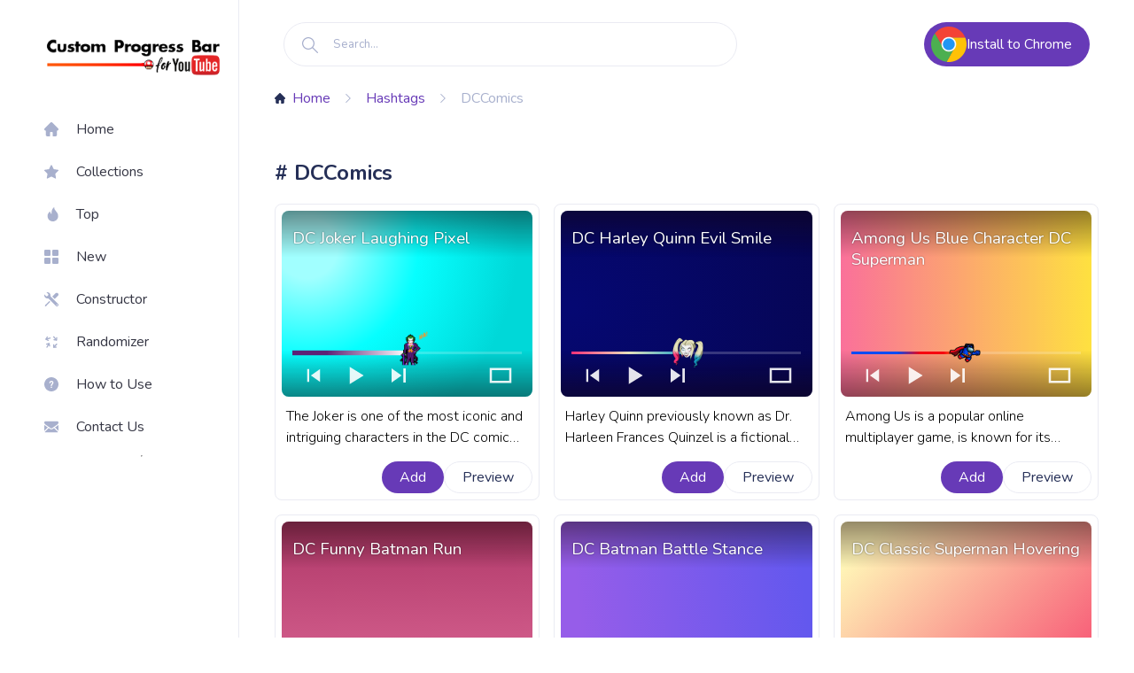

--- FILE ---
content_type: text/html; charset=utf-8
request_url: https://custom-progress-bar.com/hashtag/dccomics
body_size: 11069
content:
<!DOCTYPE html><html lang="en"><head><meta charset="UTF-8"><meta name="viewport" content="width=device-width, initial-scale=1"><link rel="icon" href="/icon.ico"><title>DCComics - Custom Progress Bars for Youtube</title><meta name="description" content="DCComics - Custom Progress Bars for Youtube"><meta name="keywords" content=""><script type="application/ld+json">{ "@context": "https://schema.org/", "@type": "BreadcrumbList", "itemListElement": [{"@type":"ListItem","position":1,"name":"Home","item":"https://custom-progress-bar.com/en"},{"@type":"ListItem","position":2,"name":"Hashtags","item":"https://custom-progress-bar.com/en/hashtags"},{"@type":"ListItem","position":3,"name":"DCComics","item":"https://custom-progress-bar.com/en/hashtag/DCComics"}] }</script><link rel="stylesheet" href="/static/css/styles.min.css?t1768510816703"><link rel="stylesheet" href="/static/css/search.min.css?t1768510816703"><meta name="userreport:mediaId" value="56ad5891-001c-44cd-a7bb-7a0c332031f5"><meta name="google-site-verification" content="fXsX9DGzGm36Y43nD48Z3-0K1XPucpDYt_hene-QM9c"><meta name="viewport" content="width=device-width, initial-scale=1"><script async="" src="https://pagead2.googlesyndication.com/pagead/js/adsbygoogle.js?client=" crossorigin="anonymous"></script><script async="" src="https://www.googletagmanager.com/gtag/js?id=G-W0NXZXQE1V"></script><script>window.dataLayer = window.dataLayer || [];
function gtag() {
    dataLayer.push(arguments);
}
gtag('js', new Date());
gtag('config', 'G-W0NXZXQE1V');</script><link rel="stylesheet" href="/static/css/layout.min.css?t1768510816703"></head><body><div class="sidebar"><div class="gap"></div><div class="wrap"><div class="header-gap"></div><header><div class="header-wrap"><div class="burger-btn btn"><svg version="1.1" x="0px" y="0px" viewBox="0 0 512 512" xml:space="preserve" svg-inline="" role="presentation"><path d="M492,236H20c-11.046,0-20,8.954-20,20c0,11.046,8.954,20,20,20h472c11.046,0,20-8.954,20-20S503.046,236,492,236z"></path><path d="M492,76H20C8.954,76,0,84.954,0,96s8.954,20,20,20h472c11.046,0,20-8.954,20-20S503.046,76,492,76z"></path><path d="M492,396H20c-11.046,0-20,8.954-20,20c0,11.046,8.954,20,20,20h472c11.046,0,20-8.954,20-20C512,404.954,503.046,396,492,396z"></path></svg><svg class="close-menu" version="1.1" x="0px" y="0px" viewBox="0 0 512.001 512.001" xml:space="preserve" svg-inline="" role="presentation" focusable="false" tabindex="-1" style="display: none;"><path d="M294.111,256.001L504.109,46.003c10.523-10.524,10.523-27.586,0-38.109c-10.524-10.524-27.587-10.524-38.11,0L256,217.892L46.002,7.894c-10.524-10.524-27.586-10.524-38.109,0s-10.524,27.586,0,38.109l209.998,209.998L7.893,465.999c-10.524,10.524-10.524,27.586,0,38.109c10.524,10.524,27.586,10.523,38.109,0L256,294.11l209.997,209.998c10.524,10.524,27.587,10.523,38.11,0c10.523-10.524,10.523-27.586,0-38.109L294.111,256.001z"></path></svg></div><a class="logo link-active" href="/en" aria-current="page"><img src="/logo.png" style="width: 200px"></a><div class="search"><div class="search-btn btn"><svg version="1.1" viewBox="0 0 129 129" enable-background="new 0 0 129 129" svg-inline="" role="presentation"><path d="M51.6,96.7c11,0,21-3.9,28.8-10.5l35,35c0.8,0.8,1.8,1.2,2.9,1.2s2.1-0.4,2.9-1.2c1.6-1.6,1.6-4.2,0-5.8l-35-35   c6.5-7.8,10.5-17.9,10.5-28.8c0-24.9-20.2-45.1-45.1-45.1C26.8,6.5,6.5,26.8,6.5,51.6C6.5,76.5,26.8,96.7,51.6,96.7z M51.6,14.7   c20.4,0,36.9,16.6,36.9,36.9C88.5,72,72,88.5,51.6,88.5c-20.4,0-36.9-16.6-36.9-36.9C14.7,31.3,31.3,14.7,51.6,14.7z"></path></svg></div><form method="get" action="/en/search"><input minlength="2" type="text" placeholder="Search..."></form></div></div></header><ul class="menu stop-transitions"><li><a class="link" href="/en" id="link_home"><div class="icon"><svg height="512pt" viewBox="0 0 512 512" width="512pt"><path d="m498.195312 222.695312c-.011718-.011718-.023437-.023437-.035156-.035156l-208.855468-208.847656c-8.902344-8.90625-20.738282-13.8125-33.328126-13.8125-12.589843 0-24.425781 4.902344-33.332031 13.808594l-208.746093 208.742187c-.070313.070313-.140626.144531-.210938.214844-18.28125 18.386719-18.25 48.21875.089844 66.558594 8.378906 8.382812 19.445312 13.238281 31.277344 13.746093.480468.046876.964843.070313 1.453124.070313h8.324219v153.699219c0 30.414062 24.746094 55.160156 55.167969 55.160156h81.710938c8.28125 0 15-6.714844 15-15v-120.5c0-13.878906 11.289062-25.167969 25.167968-25.167969h48.195313c13.878906 0 25.167969 11.289063 25.167969 25.167969v120.5c0 8.285156 6.714843 15 15 15h81.710937c30.421875 0 55.167969-24.746094 55.167969-55.160156v-153.699219h7.71875c12.585937 0 24.421875-4.902344 33.332031-13.808594 18.359375-18.371093 18.367187-48.253906.023437-66.636719zm0 0"></path></svg></div><span>Home</span></a></li><li><a class="link" href="/en/collections" id="link_collections"><div class="icon"><svg version="1.1" x="0px" y="0px" width="512px" height="512px" viewBox="0 0 46.354 46.354" xml:space="preserve"><path d="M21.57,2.049c0.303-0.612,0.927-1,1.609-1c0.682,0,1.307,0.388,1.609,1l5.771,11.695c0.261,0.529,0.767,0.896,1.352,0.981   L44.817,16.6c0.677,0.098,1.237,0.572,1.448,1.221c0.211,0.649,0.035,1.363-0.454,1.839l-9.338,9.104   c-0.423,0.412-0.616,1.006-0.517,1.588l2.204,12.855c0.114,0.674-0.161,1.354-0.715,1.756c-0.553,0.4-1.284,0.453-1.89,0.137   l-11.544-6.07c-0.522-0.275-1.147-0.275-1.67,0l-11.544,6.069c-0.604,0.317-1.337,0.265-1.89-0.136   c-0.553-0.401-0.829-1.082-0.714-1.756l2.204-12.855c0.1-0.582-0.094-1.176-0.517-1.588L0.542,19.66   c-0.489-0.477-0.665-1.19-0.454-1.839c0.211-0.649,0.772-1.123,1.449-1.221l12.908-1.875c0.584-0.085,1.09-0.452,1.351-0.982   L21.57,2.049z" /></svg></div><span>Collections</span></a></li><li><a class="link" href="/en/tops" id="link_top"><div class="icon"><svg width="512" height="512" viewBox="0 0 512 512" fill="none"><g clip-path="url(#clip0)"><path d="M356.5 1.00003C247.387 63.8686 260.5 241 260.5 241C260.5 241 212.5 225 212.5 153C155.233 186.207 116.5 250.033 116.5 321C116.5 427.039 202.461 513 308.5 513C414.539 513 500.5 427.039 500.5 321C500.499 165 356.5 133 356.5 1.00003ZM290.529 290C251.947 299.619 318.122 343.055 308.5 304.471C298.881 265.889 350.5 404.88 350.5 347.5C443.649 324.276 316 304.471 316 304.471C316 304.471 406.964 260.969 290.529 290Z" fill="black"/></g><defs><clippath id="clip0"><rect width="512" height="512" fill="white"/></clippath></defs></svg></div><span>Top</span></a></li><li><a class="link" href="/en/latest" id="link_new"><div class="icon"><svg version="1.1" x="0px" y="0px" viewBox="0 0 297.001 297.001" xml:space="preserve"><path d="M107.883,0h-85.27C10.144,0,0.001,10.143,0.001,22.612v85.27c0,12.469,10.143,22.612,22.612,22.612h85.27c12.469,0,22.612-10.143,22.612-22.612v-85.27C130.493,10.143,120.352,0,107.883,0z" /><path d="M274.388,0h-85.27c-12.469,0-22.612,10.143-22.612,22.612v85.27c0,12.469,10.143,22.612,22.612,22.612h85.27c12.469,0,22.612-10.143,22.612-22.612v-85.27C297,10.143,286.857,0,274.388,0z" /><path d="M107.883,166.507h-85.27c-12.469,0-22.612,10.142-22.612,22.611v85.27C0.001,286.857,10.144,297,22.613,297h85.27c12.469,0,22.612-10.143,22.612-22.612v-85.27C130.493,176.649,120.352,166.507,107.883,166.507z"/><path d="M274.388,166.507h-85.27c-12.469,0-22.612,10.143-22.612,22.612v85.27c0,12.469,10.143,22.612,22.612,22.612h85.27C286.857,297,297,286.857,297,274.388v-85.27C297,176.649,286.857,166.507,274.388,166.507z"/></svg></div><span>New</span></a></li><li><a class="link" href="/en/constructor" id="link-constructor"><div class="icon"><svg xmlns="http://www.w3.org/2000/svg" width="24" height="24" viewBox="0 0 24 24"><path d="M23.269 19.743l-11.945-11.945c-.557-.557-.842-1.33-.783-2.115.115-1.485-.395-3.009-1.529-4.146-1.03-1.028-2.376-1.537-3.723-1.537-.507 0-1.015.072-1.505.216l3.17 3.17c.344 1.589-1.959 3.918-3.567 3.567l-3.169-3.17c-.145.492-.218 1-.218 1.509 0 1.347.51 2.691 1.538 3.721 1.135 1.136 2.66 1.645 4.146 1.53.783-.06 1.557.226 2.113.783l11.946 11.944c.468.468 1.102.73 1.763.73 1.368 0 2.494-1.108 2.494-2.494 0-.638-.244-1.276-.731-1.763zm-1.769 2.757c-.553 0-1-.448-1-1s.447-1 1-1c.553 0 1 .448 1 1s-.447 1-1 1zm-7.935-15.289l5.327-5.318c.584-.585 1.348-.878 2.113-.878.764 0 1.529.292 2.113.878.589.587.882 1.357.882 2.125 0 .764-.291 1.528-.873 2.11l-5.326 5.318-4.236-4.235zm-3.53 9.18l-5.227 5.185c-.227.23-.423.488-.574.774l-.301.58-2.1 1.07-.833-.834 1.025-2.146.58-.302c.286-.15.561-.329.79-.558l5.227-5.185 1.413 1.416z"/></svg></div><span>Constructor</span></a></li><li><a class="link" href="/en/randomizer" id="link-randomizer"><div class="icon"><svg xmlns="http://www.w3.org/2000/svg" width="24" height="24" viewBox="0 0 24 24" stroke-width="2" stroke="currentColor" fill="none" stroke-linecap="round" stroke-linejoin="round"><path stroke="none" d="M0 0h24v24H0z" fill="none"/><path d="M20 21.004h-4v-4"/><path d="M16 21.004l5 -5"/><path d="M6.5 9.504l-3.5 -2l2 -3.504"/><path d="M3 7.504l6.83 -1.87"/><path d="M4 16.004l4 -1l1 4"/><path d="M8 15.004l-3.5 6"/><path d="M21 5.004l-.5 4l-4 -.5"/><path d="M20.5 9.004l-4.5 -5.5"/></svg></div><span>Randomizer</span></a></li><li><a class="link" href="/en/faq" id="link-how-to-use"><div class="icon"><svg xmlns="http://www.w3.org/2000/svg" width="24" height="24" viewBox="0 0 24 24"><path d="M12 0c-6.627 0-12 5.373-12 12s5.373 12 12 12 12-5.373 12-12-5.373-12-12-12zm0 18.25c-.69 0-1.25-.56-1.25-1.25s.56-1.25 1.25-1.25c.691 0 1.25.56 1.25 1.25s-.559 1.25-1.25 1.25zm1.961-5.928c-.904.975-.947 1.514-.935 2.178h-2.005c-.007-1.475.02-2.125 1.431-3.468.573-.544 1.025-.975.962-1.821-.058-.805-.73-1.226-1.365-1.226-.709 0-1.538.527-1.538 2.013h-2.01c0-2.4 1.409-3.95 3.59-3.95 1.036 0 1.942.339 2.55.955.57.578.865 1.372.854 2.298-.016 1.383-.857 2.291-1.534 3.021z"/></svg></div><span>How to Use</span></a></li><li><a class="link" href="/en/contact" id="undefined"><div class="icon"><svg version="1.1" x="0px" y="0px" width="550.795px" height="550.795px" viewBox="0 0 550.795 550.795" xml:space="preserve"><path d="M501.613,491.782c12.381,0,23.109-4.088,32.229-12.16L377.793,323.567c-3.744,2.681-7.373,5.288-10.801,7.767c-11.678,8.604-21.156,15.318-28.434,20.129c-7.277,4.822-16.959,9.737-29.045,14.755c-12.094,5.024-23.361,7.528-33.813,7.528h-0.306h-0.306c-10.453,0-21.72-2.503-33.813-7.528c-12.093-5.018-21.775-9.933-29.045-14.755c-7.277-4.811-16.75-11.524-28.434-20.129c-3.256-2.387-6.867-5.006-10.771-7.809L16.946,479.622c9.119,8.072,19.854,12.16,32.234,12.16H501.613z"></path><path d="M31.047,225.299C19.37,217.514,9.015,208.598,0,198.555V435.98l137.541-137.541C110.025,279.229,74.572,254.877,31.047,225.299z"></path><path d="M520.059,225.299c-41.865,28.336-77.447,52.73-106.75,73.195l137.486,137.492V198.555C541.98,208.396,531.736,217.306,520.059,225.299z"></path><path d="M501.613,59.013H49.181c-15.784,0-27.919,5.33-36.42,15.979C4.253,85.646,0.006,98.97,0.006,114.949c0,12.907,5.636,26.892,16.903,41.959c11.267,15.061,23.256,26.891,35.961,35.496c6.965,4.921,27.969,19.523,63.012,43.801c18.917,13.109,35.368,24.535,49.505,34.395c12.05,8.396,22.442,15.667,31.022,21.701c0.985,0.691,2.534,1.799,4.59,3.269c2.215,1.591,5.018,3.61,8.476,6.107c6.659,4.816,12.191,8.709,16.597,11.683c4.4,2.975,9.731,6.298,15.985,9.988c6.249,3.685,12.143,6.456,17.675,8.299c5.533,1.842,10.655,2.766,15.367,2.766h0.306h0.306c4.711,0,9.834-0.924,15.368-2.766c5.531-1.843,11.42-4.608,17.674-8.299c6.248-3.69,11.572-7.02,15.986-9.988c4.406-2.974,9.938-6.866,16.598-11.683c3.451-2.497,6.254-4.517,8.469-6.102c2.057-1.476,3.605-2.577,4.596-3.274c6.684-4.651,17.1-11.892,31.104-21.616c25.482-17.705,63.01-43.764,112.742-78.281c14.957-10.447,27.453-23.054,37.496-37.803c10.025-14.749,15.051-30.22,15.051-46.408c0-13.525-4.873-25.098-14.598-34.737C526.461,63.829,514.932,59.013,501.613,59.013z" /></svg></div><span>Contact Us</span></a></li><li></li><hr><li></li></ul><footer></footer></div></div><div class="wrapper"><div class="page"><div class="header"><form method="get" action="/en/search"><label class="search-wrap"><div class="close-btn"><svg version="1.1" x="0px" y="0px" viewBox="0 0 512.001 512.001" xml:space="preserve" svg-inline="" role="presentation" focusable="false" tabindex="-1"><path d="M294.111,256.001L504.109,46.003c10.523-10.524,10.523-27.586,0-38.109c-10.524-10.524-27.587-10.524-38.11,0L256,217.892L46.002,7.894c-10.524-10.524-27.586-10.524-38.109,0s-10.524,27.586,0,38.109l209.998,209.998L7.893,465.999c-10.524,10.524-10.524,27.586,0,38.109c10.524,10.524,27.586,10.523,38.109,0L256,294.11l209.997,209.998c10.524,10.524,27.587,10.523,38.11,0c10.523-10.524,10.523-27.586,0-38.109L294.111,256.001z"></path></svg></div><div class="open-btn"><svg version="1.1" viewBox="0 0 129 129" enable-background="new 0 0 129 129" svg-inline="" role="presentation" focusable="false" tabindex="-1"><path d="M51.6,96.7c11,0,21-3.9,28.8-10.5l35,35c0.8,0.8,1.8,1.2,2.9,1.2s2.1-0.4,2.9-1.2c1.6-1.6,1.6-4.2,0-5.8l-35-35   c6.5-7.8,10.5-17.9,10.5-28.8c0-24.9-20.2-45.1-45.1-45.1C26.8,6.5,6.5,26.8,6.5,51.6C6.5,76.5,26.8,96.7,51.6,96.7z M51.6,14.7   c20.4,0,36.9,16.6,36.9,36.9C88.5,72,72,88.5,51.6,88.5c-20.4,0-36.9-16.6-36.9-36.9C14.7,31.3,31.3,14.7,51.6,14.7z"></path></svg></div><input minlength="2" name="term" type="text" placeholder="Search..."></label></form><div class="search__block" id="search__block"><div class="open menu_search"><div class="search__sub__menu"><div class="search_sub_content"><span class="block-name">Search Results:</span><ul id="result"></ul></div><div class="search_sub_content"><span class="block-name">Quick Links:</span><ul><li><a href="/en/collections" title="collections">All collections</a></li><li><a href="/en/tops" title="tops">Tops</a></li><li><a href="/en/latest" title="">New</a></li><li><a href="/en/faq" title="">Faq</a></li></ul></div></div></div></div><a class="install-btn primary-btn" href="https://chrome.google.com/webstore/detail/fjdcaogddodkcpgdjdnbfmppenaikohh" target="_blank"><svg version="1.1" x="0px" y="0px" viewBox="0 0 512.023 512.023" xml:space="preserve" svg-inline="" role="presentation" focusable="false" tabindex="-1"><path d="M493.248,160.021H256.021c-53.019-0.052-96.042,42.886-96.095,95.905c-0.016,16.468,4.204,32.663,12.255,47.028L53.568,99.434c86.393-111.815,247.073-132.423,358.888-46.03C448.365,81.149,476.249,117.946,493.248,160.021z" style="fill: rgb(244, 67, 54);"></path><path d="M512.021,256.021c-0.118,141.336-114.664,255.882-256,256c-10.704,0.04-21.397-0.673-32-2.133l115.2-205.867c26.403-45.964,10.664-104.625-35.2-131.2c-14.521-8.407-31.008-12.824-47.787-12.8h237.013C505.705,190.491,512.083,223.103,512.021,256.021z" style="fill: rgb(255, 193, 7);"></path><path d="M339.221,304.021l-115.2,205.867h-0.213C83.62,492.176-15.666,364.172,2.046,223.984C7.779,178.609,25.57,135.6,53.568,99.434l118.613,203.52l0.64,1.067c26.451,45.95,85.143,61.757,131.093,35.307C318.592,330.879,330.773,318.698,339.221,304.021z" style="fill: rgb(76, 175, 80);"></path><path d="M339.221,304.021c-26.451,45.95-85.143,61.757-131.093,35.307c-14.677-8.449-26.858-20.63-35.307-35.307l-0.64-1.067c-25.921-46.251-9.439-104.758,36.812-130.679c14.366-8.051,30.561-12.271,47.028-12.255h0.213c16.779-0.024,33.266,4.393,47.787,12.8C349.886,199.396,365.624,258.057,339.221,304.021z" style="fill: rgb(244, 67, 54);"></path><path d="M339.221,304.021c-26.451,45.95-85.143,61.757-131.093,35.307c-14.677-8.449-26.858-20.63-35.307-35.307l-0.64-1.067c-25.921-46.251-9.439-104.758,36.812-130.679c14.366-8.051,30.561-12.271,47.028-12.255h0.213c16.779-0.024,33.266,4.393,47.787,12.8C349.886,199.396,365.624,258.057,339.221,304.021z" style="fill: rgb(33, 150, 243);"></path><path d="M255.659,362.688c-18.598-0.002-36.868-4.903-52.971-14.208c-16.237-9.391-29.722-22.883-39.104-39.125c-29.455-51.018-11.975-116.254,39.043-145.709c16.233-9.372,34.65-14.301,53.395-14.291c58.91-0.046,106.704,47.674,106.749,106.584c0.015,18.752-4.915,37.176-14.291,53.416l0,0C329.256,342.405,293.893,362.724,255.659,362.688z M256.213,170.688c-30.613-0.163-58.955,16.13-74.219,42.667c-23.564,40.86-9.543,93.087,31.317,116.651s93.087,9.543,116.651-31.317l0,0c23.564-40.814,9.58-93.003-31.234-116.568c-12.922-7.46-27.574-11.402-42.494-11.432H256.213z" style="fill: rgb(250, 250, 250);"></path></svg><span>Install to Chrome</span></a></div><div class="page-content"><section class="breadcrumb__section"><nav class="breadcrumb"><ul><li><a class="router-link-active" href="/en"><svg class="icon" height="512pt" viewBox="0 0 512 512" width="512pt" svg-inline="" role="presentation" focusable="false" tabindex="-1"><path d="m498.195312 222.695312c-.011718-.011718-.023437-.023437-.035156-.035156l-208.855468-208.847656c-8.902344-8.90625-20.738282-13.8125-33.328126-13.8125-12.589843 0-24.425781 4.902344-33.332031 13.808594l-208.746093 208.742187c-.070313.070313-.140626.144531-.210938.214844-18.28125 18.386719-18.25 48.21875.089844 66.558594 8.378906 8.382812 19.445312 13.238281 31.277344 13.746093.480468.046876.964843.070313 1.453124.070313h8.324219v153.699219c0 30.414062 24.746094 55.160156 55.167969 55.160156h81.710938c8.28125 0 15-6.714844 15-15v-120.5c0-13.878906 11.289062-25.167969 25.167968-25.167969h48.195313c13.878906 0 25.167969 11.289063 25.167969 25.167969v120.5c0 8.285156 6.714843 15 15 15h81.710937c30.421875 0 55.167969-24.746094 55.167969-55.160156v-153.699219h7.71875c12.585937 0 24.421875-4.902344 33.332031-13.808594 18.359375-18.371093 18.367187-48.253906.023437-66.636719zm0 0"></path></svg><span>Home</span></a><svg class="separator" version="1.1" x="0px" y="0px" viewBox="0 0 512 512" xml:space="preserve" svg-inline="" role="presentation" focusable="false" tabindex="-1"><g transform="matrix(-1.83697e-16 1 -1 -1.83697e-16 240.823 4.26326e-14)"><path d="M237.7-148.6L7.6,81.6c-10.1,10.1-10.1,26.5,0,36.6c10.1,10.1,26.4,10.1,36.5,0L256-93.8l211.9,212c10.1,10.1,26.4,10.1,36.5,0c10.1-10.1,10.1-26.5,0-36.6L274.3-148.7C264.3-158.6,247.7-158.6,237.7-148.6z"></path></g></svg></li><li><a class="router-link-active" href="https://custom-progress-bar.com/en/hashtags"><span>Hashtags</span></a><svg class="separator" version="1.1" x="0px" y="0px" viewBox="0 0 512 512" xml:space="preserve" svg-inline="" role="presentation" focusable="false" tabindex="-1"><g transform="matrix(-1.83697e-16 1 -1 -1.83697e-16 240.823 4.26326e-14)"><path d="M237.7-148.6L7.6,81.6c-10.1,10.1-10.1,26.5,0,36.6c10.1,10.1,26.4,10.1,36.5,0L256-93.8l211.9,212c10.1,10.1,26.4,10.1,36.5,0c10.1-10.1,10.1-26.5,0-36.6L274.3-148.7C264.3-158.6,247.7-158.6,237.7-148.6z"></path></g></svg></li><li><a class="router-link-active" href="#"><span>DCComics</span></a></li></ul></nav></section><section class="block"><div style='text-align: center; margin-top:20px; margin-bottom:30px; width: 100%; display: block;'>
<!-- latest.top -->

</div><header><h1># DCComics</h1></header><div class="grid"><div class="progress-bar-card grid__item"><div class="preview" style="background-image: radial-gradient( circle farthest-corner at 10% 20%,  rgba(161,255,255,1) 11.3%, rgba(6,255,255,1) 41.2%, rgba(0,216,216,1) 77.8% );"><a class="html5-video-player ytp-exp-bottom-control-flexbox" href="/en/collection/movies-tv/dc-joker-laughing-pixel"><div class="ytp-chrome-top" style="height: auto"><div class="ytp-title"><h3 class="card-title" style="color: white">DC Joker Laughing Pixel</h3></div></div><div class="ytp-gradient-bottom"></div><div class="ytp-chrome-bottom" style="left: 12px;"><div class="ytp-progress-bar-container" style="height: 5px;"><div class="ytp-progress-bar"><div class="ytp-chapters-container"><div class="ytp-chapter-hover-container" style="width: 100%;"><div class="ytp-progress-list"><div class="ytp-play-progress ytp-swatch-background-color" style="padding: 2px 0px;
background: linear-gradient(to right, #5d2276 30%, #ffffff 100%);
top: -2px;"></div></div></div></div><div class="ytp-scrubber-container" style="background: url(https://custom-progress-bar.com/cdn/images/1081/dc-joker-laughing-pixel-custom-progress-bar-a.webp) no-repeat;
background-size: cover;
width: 40px;
height: 40px;
margin-top: -18px;
margin-left: -12px;"></div></div></div><div class="ytp-chrome-controls"><div class="ytp-left-controls"><button class="ytp-prev-button ytp-button"><img class="btn" src="/static/cards/next.svg" style="transform: rotate(180deg) "></button><button class="ytp-play-button ytp-button"><img class="btn" src="/static/cards/play.svg"></button><button class="ytp-next-button ytp-button"><img class="btn" src="/static/cards/next.svg"></button></div><div class="ytp-right-controls"><button class="ytp-size-button ytp-button"><img class="btn" src="/static/cards/full.svg"></button></div></div></div></a></div><p>The Joker is one of the most iconic and intriguing characters in the DC comic book world, known for his chaotic nature and twisted sense of humor. A fanart DC Universe progress bar for YouTube with Joker Laughing Pixel.</p><div class="controls"><div class="add-btn primary-btn icon btn add" data="{&quot;id&quot;:1081,&quot;name&quot;:&quot;DC Joker Laughing Pixel&quot;,&quot;image&quot;:&quot;/cdn/images/1081/dc-joker-laughing-pixel-custom-progress-bar-s.png&quot;}" dataId="1081">Add</div><a class="secondary-btn btn" href="/en/collection/movies-tv/dc-joker-laughing-pixel">Preview</a></div></div><div class="progress-bar-card grid__item"><div class="preview" style="background-image: radial-gradient( circle 610px at 5.2% 51.6%,  rgba(5,8,114,1) 0%, rgba(7,3,53,1) 97.5% );"><a class="html5-video-player ytp-exp-bottom-control-flexbox" href="/en/collection/movies-tv/dc-harley-quinn-evil-smile"><div class="ytp-chrome-top" style="height: auto"><div class="ytp-title"><h3 class="card-title" style="color: white">DC Harley Quinn Evil Smile</h3></div></div><div class="ytp-gradient-bottom"></div><div class="ytp-chrome-bottom" style="left: 12px;"><div class="ytp-progress-bar-container" style="height: 5px;"><div class="ytp-progress-bar"><div class="ytp-chapters-container"><div class="ytp-chapter-hover-container" style="width: 100%;"><div class="ytp-progress-list"><div class="ytp-play-progress ytp-swatch-background-color" style="background: linear-gradient(to right, #ff3178 0%,#e6e0bc 50%, #1b9fc7 100%);"></div></div></div></div><div class="ytp-scrubber-container" style="background: url(https://custom-progress-bar.com/cdn/images/850/dc-harley-quinn-evil-smile-custom-progress-bar-a.webp) no-repeat;
background-size: cover;
width: 35px;
height: 35px;
margin-top: -12px;
margin-left: -10px;"></div></div></div><div class="ytp-chrome-controls"><div class="ytp-left-controls"><button class="ytp-prev-button ytp-button"><img class="btn" src="/static/cards/next.svg" style="transform: rotate(180deg) "></button><button class="ytp-play-button ytp-button"><img class="btn" src="/static/cards/play.svg"></button><button class="ytp-next-button ytp-button"><img class="btn" src="/static/cards/next.svg"></button></div><div class="ytp-right-controls"><button class="ytp-size-button ytp-button"><img class="btn" src="/static/cards/full.svg"></button></div></div></div></a></div><p>Harley Quinn previously known as Dr. Harleen Frances Quinzel is a fictional character in the DC Comics universe who has become an icon in DC Comics. A fanart DC comics progress bar for YouTube with Harley Quinn Evil Smile.</p><div class="controls"><div class="add-btn primary-btn icon btn add" data="{&quot;id&quot;:850,&quot;name&quot;:&quot;DC Harley Quinn Evil Smile&quot;,&quot;image&quot;:&quot;/cdn/images/850/dc-harley-quinn-evil-smile-custom-progress-bar-s.png&quot;}" dataId="850">Add</div><a class="secondary-btn btn" href="/en/collection/movies-tv/dc-harley-quinn-evil-smile">Preview</a></div></div><div class="progress-bar-card grid__item"><div class="preview" style="background-image: linear-gradient(to right, #fa709a 0%, #fee140 100%);"><a class="html5-video-player ytp-exp-bottom-control-flexbox" href="/en/collection/among-us/among-us-blue-superman"><div class="ytp-chrome-top" style="height: auto"><div class="ytp-title"><h3 class="card-title" style="color: white">Among Us Blue Character DC Superman</h3></div></div><div class="ytp-gradient-bottom"></div><div class="ytp-chrome-bottom" style="left: 12px;"><div class="ytp-progress-bar-container" style="height: 5px;"><div class="ytp-progress-bar"><div class="ytp-chapters-container"><div class="ytp-chapter-hover-container" style="width: 100%;"><div class="ytp-progress-list"><div class="ytp-play-progress ytp-swatch-background-color" style="background: linear-gradient(to right, #034cf3 0%,  #034cf3 40%, #f6020f 60%, #f6020f 80%, #ffef39 100% );"></div></div></div></div><div class="ytp-scrubber-container" style="background: url(https://custom-progress-bar.com/cdn/images/800/among-us-blue-character-dc-superman-custom-progress-bar-a.webp) no-repeat;
background-size: cover;
width: 35px;
height: 35px;
margin-top: -12px;
margin-left: -12px;"></div></div></div><div class="ytp-chrome-controls"><div class="ytp-left-controls"><button class="ytp-prev-button ytp-button"><img class="btn" src="/static/cards/next.svg" style="transform: rotate(180deg) "></button><button class="ytp-play-button ytp-button"><img class="btn" src="/static/cards/play.svg"></button><button class="ytp-next-button ytp-button"><img class="btn" src="/static/cards/next.svg"></button></div><div class="ytp-right-controls"><button class="ytp-size-button ytp-button"><img class="btn" src="/static/cards/full.svg"></button></div></div></div></a></div><p>Among Us is a popular online multiplayer game, is known for its exciting social deduction gameplay and customizable in-game outfits like our Superman costume. A fanart Among Us progress bar for YouTube with Blue Character dressed as DC Superman.</p><div class="controls"><div class="add-btn primary-btn icon btn add" data="{&quot;id&quot;:800,&quot;name&quot;:&quot;Among Us Blue Character DC Superman&quot;,&quot;image&quot;:&quot;/cdn/images/800/among-us-blue-character-dc-superman-custom-progress-bar-s.png&quot;}" dataId="800">Add</div><a class="secondary-btn btn" href="/en/collection/among-us/among-us-blue-superman">Preview</a></div></div><div class="progress-bar-card grid__item"><div class="preview" style="background-image: linear-gradient( 178.9deg,  rgba(176,57,105,1) 5.1%, rgba(229,113,159,1) 109.3% );"><a class="html5-video-player ytp-exp-bottom-control-flexbox" href="/en/collection/movies-tv/dc-funny-batman-run"><div class="ytp-chrome-top" style="height: auto"><div class="ytp-title"><h3 class="card-title" style="color: white">DC Funny Batman Run</h3></div></div><div class="ytp-gradient-bottom"></div><div class="ytp-chrome-bottom" style="left: 12px;"><div class="ytp-progress-bar-container" style="height: 5px;"><div class="ytp-progress-bar"><div class="ytp-chapters-container"><div class="ytp-chapter-hover-container" style="width: 100%;"><div class="ytp-progress-list"><div class="ytp-play-progress ytp-swatch-background-color" style="padding: 2px 0px;
background: linear-gradient(to right, #bf4108 0%, #efd586 60%);
top: -2px;"></div></div></div></div><div class="ytp-scrubber-container" style="background: url(https://custom-progress-bar.com/cdn/images/784/dc-funny-batman-run-custom-progress-bar-a.webp) no-repeat;
background-size: cover;
width: 40px;
height: 40px;
margin-top: -21px;
margin-left: -18px;"></div></div></div><div class="ytp-chrome-controls"><div class="ytp-left-controls"><button class="ytp-prev-button ytp-button"><img class="btn" src="/static/cards/next.svg" style="transform: rotate(180deg) "></button><button class="ytp-play-button ytp-button"><img class="btn" src="/static/cards/play.svg"></button><button class="ytp-next-button ytp-button"><img class="btn" src="/static/cards/next.svg"></button></div><div class="ytp-right-controls"><button class="ytp-size-button ytp-button"><img class="btn" src="/static/cards/full.svg"></button></div></div></div></a></div><p>Batman is known for his serious and brooding demeanor, and rarely the Dark Knight shows off his humorous side, but what if we create a funny Batman character? A fanart DC universe progress bar with Funny Batman Running.</p><div class="controls"><div class="add-btn primary-btn icon btn add" data="{&quot;id&quot;:784,&quot;name&quot;:&quot;DC Funny Batman Run&quot;,&quot;image&quot;:&quot;/cdn/images/784/dc-funny-batman-run-custom-progress-bar-s.png&quot;}" dataId="784">Add</div><a class="secondary-btn btn" href="/en/collection/movies-tv/dc-funny-batman-run">Preview</a></div></div><div class="progress-bar-card grid__item"><div class="preview" style="background-image: linear-gradient( 83.2deg,  rgba(150,93,233,1) 10.8%, rgba(99,88,238,1) 94.3% );"><a class="html5-video-player ytp-exp-bottom-control-flexbox" href="/en/collection/movies-tv/dc-batman-battle"><div class="ytp-chrome-top" style="height: auto"><div class="ytp-title"><h3 class="card-title" style="color: white">DC Batman Battle Stance</h3></div></div><div class="ytp-gradient-bottom"></div><div class="ytp-chrome-bottom" style="left: 12px;"><div class="ytp-progress-bar-container" style="height: 5px;"><div class="ytp-progress-bar"><div class="ytp-chapters-container"><div class="ytp-chapter-hover-container" style="width: 100%;"><div class="ytp-progress-list"><div class="ytp-play-progress ytp-swatch-background-color" style="padding: 2px 0px;
background: linear-gradient(to right, #bf4108 0%, #efd586 60%);
top: -2px;"></div></div></div></div><div class="ytp-scrubber-container" style="background: url(https://custom-progress-bar.com/cdn/images/757/dc-batman-battle-stance-custom-progress-bar-a.webp) no-repeat;
background-size: cover;
width: 35px;
height: 35px;
margin-top: -12px;
margin-left: -12px;"></div></div></div><div class="ytp-chrome-controls"><div class="ytp-left-controls"><button class="ytp-prev-button ytp-button"><img class="btn" src="/static/cards/next.svg" style="transform: rotate(180deg) "></button><button class="ytp-play-button ytp-button"><img class="btn" src="/static/cards/play.svg"></button><button class="ytp-next-button ytp-button"><img class="btn" src="/static/cards/next.svg"></button></div><div class="ytp-right-controls"><button class="ytp-size-button ytp-button"><img class="btn" src="/static/cards/full.svg"></button></div></div></div></a></div><p>Bruce Wayne is the man behind the Batman costume who is a beloved superhero, known for his dark and brooding personality, impressive fighting skills, and high-tech gadgets. A fanart DC Universe progress bar for YouTube with DC Batman Battle Stance.</p><div class="controls"><div class="add-btn primary-btn icon btn add" data="{&quot;id&quot;:757,&quot;name&quot;:&quot;DC Batman Battle Stance&quot;,&quot;image&quot;:&quot;/cdn/images/757/dc-batman-battle-stance-custom-progress-bar-s.png&quot;}" dataId="757">Add</div><a class="secondary-btn btn" href="/en/collection/movies-tv/dc-batman-battle">Preview</a></div></div><div class="progress-bar-card grid__item"><div class="preview" style="background-image: linear-gradient( 135deg, #FFF6B7 10%, #F6416C 100%);"><a class="html5-video-player ytp-exp-bottom-control-flexbox" href="/en/collection/movies-tv/dc-classic-superman-hovering"><div class="ytp-chrome-top" style="height: auto"><div class="ytp-title"><h3 class="card-title" style="color: white">DC Classic Superman Hovering</h3></div></div><div class="ytp-gradient-bottom"></div><div class="ytp-chrome-bottom" style="left: 12px;"><div class="ytp-progress-bar-container" style="height: 5px;"><div class="ytp-progress-bar"><div class="ytp-chapters-container"><div class="ytp-chapter-hover-container" style="width: 100%;"><div class="ytp-progress-list"><div class="ytp-play-progress ytp-swatch-background-color" style="padding: 2px 0px;
background: linear-gradient(to right, #2031eb 20%, #ea2223 50% ,#ebf31d 100%);
top: -2px;"></div></div></div></div><div class="ytp-scrubber-container" style="background: url(https://custom-progress-bar.com/cdn/images/735/dc-classic-superman-hovering-custom-progress-bar-a.webp) no-repeat;
background-size: cover;
width: 40px;
height: 40px;
margin-top: -12px;
margin-left: -14px;"></div></div></div><div class="ytp-chrome-controls"><div class="ytp-left-controls"><button class="ytp-prev-button ytp-button"><img class="btn" src="/static/cards/next.svg" style="transform: rotate(180deg) "></button><button class="ytp-play-button ytp-button"><img class="btn" src="/static/cards/play.svg"></button><button class="ytp-next-button ytp-button"><img class="btn" src="/static/cards/next.svg"></button></div><div class="ytp-right-controls"><button class="ytp-size-button ytp-button"><img class="btn" src="/static/cards/full.svg"></button></div></div></div></a></div><p>Superman is one of the most iconic and beloved superheroes of all time, and his classic hovering pose is one of the most recognizable images in comic book history. A fanart DC comics progress bar for YouTube with Classic Superman Hovering.</p><div class="controls"><div class="add-btn primary-btn icon btn add" data="{&quot;id&quot;:735,&quot;name&quot;:&quot;DC Classic Superman Hovering&quot;,&quot;image&quot;:&quot;/cdn/images/735/dc-classic-superman-hovering-custom-progress-bar-s.png&quot;}" dataId="735">Add</div><a class="secondary-btn btn" href="/en/collection/movies-tv/dc-classic-superman-hovering">Preview</a></div></div><div class="progress-bar-card grid__item"><div class="preview" style="background-image: linear-gradient( 135deg, #FFE985 10%, #FA742B 100%);"><a class="html5-video-player ytp-exp-bottom-control-flexbox" href="/en/collection/movies-tv/dc-flash-punch-pixel"><div class="ytp-chrome-top" style="height: auto"><div class="ytp-title"><h3 class="card-title" style="color: white">Flash Punch Pixel</h3></div></div><div class="ytp-gradient-bottom"></div><div class="ytp-chrome-bottom" style="left: 12px;"><div class="ytp-progress-bar-container" style="height: 5px;"><div class="ytp-progress-bar"><div class="ytp-chapters-container"><div class="ytp-chapter-hover-container" style="width: 100%;"><div class="ytp-progress-list"><div class="ytp-play-progress ytp-swatch-background-color" style="padding: 1px 0px;
top: -1px;
background: linear-gradient(to right, #c90201 30%,#ffbf00 70%,#fcfc00 100%);"></div></div></div></div><div class="ytp-scrubber-container" style="background: url(https://custom-progress-bar.com/cdn/images/683/flash-punch-pixel-custom-progress-bar-a.webp) no-repeat;
background-size: cover;
width: 45px;
height: 45px;
margin-top: -18px;
margin-left: -16px;"></div></div></div><div class="ytp-chrome-controls"><div class="ytp-left-controls"><button class="ytp-prev-button ytp-button"><img class="btn" src="/static/cards/next.svg" style="transform: rotate(180deg) "></button><button class="ytp-play-button ytp-button"><img class="btn" src="/static/cards/play.svg"></button><button class="ytp-next-button ytp-button"><img class="btn" src="/static/cards/next.svg"></button></div><div class="ytp-right-controls"><button class="ytp-size-button ytp-button"><img class="btn" src="/static/cards/full.svg"></button></div></div></div></a></div><p>DC comic book and movie character Flash is the fastest man alive, and only three humans bearied that title, and each of them has redefined the word hero. A fanart DC Comics progress bar for YouTube with Flash Punch Pixel.</p><div class="controls"><div class="add-btn primary-btn icon btn add" data="{&quot;id&quot;:683,&quot;name&quot;:&quot;Flash Punch Pixel&quot;,&quot;image&quot;:&quot;/cdn/images/683/flash-punch-pixel-custom-progress-bar-s.png&quot;}" dataId="683">Add</div><a class="secondary-btn btn" href="/en/collection/movies-tv/dc-flash-punch-pixel">Preview</a></div></div><div class="progress-bar-card grid__item"><div class="preview" style="background-image: radial-gradient( circle farthest-corner at 10% 20%,  rgba(245,0,87,1) 0%, rgba(185,1,81,1) 90% );"><a class="html5-video-player ytp-exp-bottom-control-flexbox" href="/en/collection/movies-tv/superman-hovering-pixel"><div class="ytp-chrome-top" style="height: auto"><div class="ytp-title"><h3 class="card-title" style="color: white">Superman Hovering Pixel</h3></div></div><div class="ytp-gradient-bottom"></div><div class="ytp-chrome-bottom" style="left: 12px;"><div class="ytp-progress-bar-container" style="height: 5px;"><div class="ytp-progress-bar"><div class="ytp-chapters-container"><div class="ytp-chapter-hover-container" style="width: 100%;"><div class="ytp-progress-list"><div class="ytp-play-progress ytp-swatch-background-color" style="padding: 2px 0px;
background: linear-gradient(to right, #184071 0%, #ec1b24 50% ,#fef200 100%);
top: -2px;"></div></div></div></div><div class="ytp-scrubber-container" style="background: url(https://custom-progress-bar.com/cdn/images/666/superman-hovering-pixel-custom-progress-bar-a.webp) no-repeat;
background-size: cover;
width: 45px;
height: 45px;
margin-top: -17px;
margin-left: -14px;"></div></div></div><div class="ytp-chrome-controls"><div class="ytp-left-controls"><button class="ytp-prev-button ytp-button"><img class="btn" src="/static/cards/next.svg" style="transform: rotate(180deg) "></button><button class="ytp-play-button ytp-button"><img class="btn" src="/static/cards/play.svg"></button><button class="ytp-next-button ytp-button"><img class="btn" src="/static/cards/next.svg"></button></div><div class="ytp-right-controls"><button class="ytp-size-button ytp-button"><img class="btn" src="/static/cards/full.svg"></button></div></div></div></a></div><p>Superman is one of the last children of Krypton Kal-El and is known on Earth as Clark Kent or as Superman, the superhero of the DC Universe. A fanart DC Comics progress bar for YouTube with Superman Hovering Pixel.</p><div class="controls"><div class="add-btn primary-btn icon btn add" data="{&quot;id&quot;:666,&quot;name&quot;:&quot;Superman Hovering Pixel&quot;,&quot;image&quot;:&quot;/cdn/images/666/superman-hovering-pixel-custom-progress-bar-s.png&quot;}" dataId="666">Add</div><a class="secondary-btn btn" href="/en/collection/movies-tv/superman-hovering-pixel">Preview</a></div></div><div class="progress-bar-card grid__item"><div class="preview" style="background-image: radial-gradient( circle farthest-corner at 10% 20%,  rgba(247,87,0,1) 0%, rgba(249,0,0,1) 90.1% );"><a class="html5-video-player ytp-exp-bottom-control-flexbox" href="/en/collection/movies-tv/dc-flash"><div class="ytp-chrome-top" style="height: auto"><div class="ytp-title"><h3 class="card-title" style="color: white">Flash</h3></div></div><div class="ytp-gradient-bottom"></div><div class="ytp-chrome-bottom" style="left: 12px;"><div class="ytp-progress-bar-container" style="height: 5px;"><div class="ytp-progress-bar"><div class="ytp-chapters-container"><div class="ytp-chapter-hover-container" style="width: 100%;"><div class="ytp-progress-list"><div class="ytp-play-progress ytp-swatch-background-color" style="padding: 4px 0px;
background: -webkit-gradient(linear, left top, left bottom, color-stop(0%,rgb(230,135,46)), color-stop(30%,rgb(244,210,23)), color-stop(50%,rgb(249,238,143)), color-stop(70%,rgb(244,210,23)), color-stop(100%,rgb(230,135,46)));
top: -4px;"></div></div></div></div><div class="ytp-scrubber-container" style="background: url(https://custom-progress-bar.com/cdn/images/70/flash-custom-progress-bar-a.webp) no-repeat;
background-size: cover;
width: 50px;
height: 50px;
margin-top: -18px;
margin-left: -24px;"></div></div></div><div class="ytp-chrome-controls"><div class="ytp-left-controls"><button class="ytp-prev-button ytp-button"><img class="btn" src="/static/cards/next.svg" style="transform: rotate(180deg) "></button><button class="ytp-play-button ytp-button"><img class="btn" src="/static/cards/play.svg"></button><button class="ytp-next-button ytp-button"><img class="btn" src="/static/cards/next.svg"></button></div><div class="ytp-right-controls"><button class="ytp-size-button ytp-button"><img class="btn" src="/static/cards/full.svg"></button></div></div></div></a></div><p>In a random lab accident in the 1940s, a college student Jay Garrick acquired a mysterious power now known as Speed Force and became the first DC Super Hero to go by the name The Flash. A fanart Flash custom progress bar for YouTube.</p><div class="controls"><div class="add-btn primary-btn icon btn add" data="{&quot;id&quot;:70,&quot;name&quot;:&quot;Flash&quot;,&quot;image&quot;:&quot;/cdn/images/70/flash-custom-progress-bar-s.png&quot;}" dataId="70">Add</div><a class="secondary-btn btn" href="/en/collection/movies-tv/dc-flash">Preview</a></div></div><div class="progress-bar-card grid__item"><div class="preview" style="background-image: linear-gradient( 135deg, #E2B0FF 10%, #9F44D3 100%);"><a class="html5-video-player ytp-exp-bottom-control-flexbox" href="/en/collection/movies-tv/batman-running"><div class="ytp-chrome-top" style="height: auto"><div class="ytp-title"><h3 class="card-title" style="color: white">Batman Running</h3></div></div><div class="ytp-gradient-bottom"></div><div class="ytp-chrome-bottom" style="left: 12px;"><div class="ytp-progress-bar-container" style="height: 5px;"><div class="ytp-progress-bar"><div class="ytp-chapters-container"><div class="ytp-chapter-hover-container" style="width: 100%;"><div class="ytp-progress-list"><div class="ytp-play-progress ytp-swatch-background-color" style="padding: 2.5px 1px;
top: -2px;
background: linear-gradient(to right, rgba(241,231,103,1) 0%, rgba(254,182,69,1) 100%);"></div></div></div></div><div class="ytp-scrubber-container" style="background: url(https://custom-progress-bar.com/cdn/images/29/batman-running-custom-progress-bar-a.webp) no-repeat;
background-size: cover;
width: 50px;
height: 50px;
margin-top: -20px;
margin-left: -16px;"></div></div></div><div class="ytp-chrome-controls"><div class="ytp-left-controls"><button class="ytp-prev-button ytp-button"><img class="btn" src="/static/cards/next.svg" style="transform: rotate(180deg) "></button><button class="ytp-play-button ytp-button"><img class="btn" src="/static/cards/play.svg"></button><button class="ytp-next-button ytp-button"><img class="btn" src="/static/cards/next.svg"></button></div><div class="ytp-right-controls"><button class="ytp-size-button ytp-button"><img class="btn" src="/static/cards/full.svg"></button></div></div></div></a></div><p>DC Comics have many wonderful superhero's, but the best one of them is Batman. He is a protector of Gotham City striking fear in criminals of the city with his bat symbol. A fanart DC progress bar with Batman Running.</p><div class="controls"><div class="add-btn primary-btn icon btn add" data="{&quot;id&quot;:29,&quot;name&quot;:&quot;Batman Running&quot;,&quot;image&quot;:&quot;/cdn/images/29/batman-running-custom-progress-bar-s.png&quot;}" dataId="29">Add</div><a class="secondary-btn btn" href="/en/collection/movies-tv/batman-running">Preview</a></div></div></div></section><div style='text-align: center; margin-top:30px; margin-bottom:30px; width: 100%; display: block; width: 100%'>

<!-- tops.footer -->
</div><div class="install-block"><div class="install-extension-card"><h2 class="install-extension-card-title">You still do not have Custom Progress bar for Youtube?</h2><div class="install-extension-card-description">Install it from the official Chrome Web Store</div><div class="install-extension-card-buttons"><a class="install-btn primary-btn" href="https://chrome.google.com/webstore/detail/custom-progress-bar-for-y/fjdcaogddodkcpgdjdnbfmppenaikohh" target="_blank"><svg version="1.1" x="0px" y="0px" viewBox="0 0 512.023 512.023" xml:space="preserve" svg-inline="" role="presentation" focusable="false" tabindex="-1"><path d="M493.248,160.021H256.021c-53.019-0.052-96.042,42.886-96.095,95.905c-0.016,16.468,4.204,32.663,12.255,47.028L53.568,99.434c86.393-111.815,247.073-132.423,358.888-46.03C448.365,81.149,476.249,117.946,493.248,160.021z" style="fill: rgb(244, 67, 54);"></path><path d="M512.021,256.021c-0.118,141.336-114.664,255.882-256,256c-10.704,0.04-21.397-0.673-32-2.133l115.2-205.867c26.403-45.964,10.664-104.625-35.2-131.2c-14.521-8.407-31.008-12.824-47.787-12.8h237.013C505.705,190.491,512.083,223.103,512.021,256.021z" style="fill: rgb(255, 193, 7);"></path><path d="M339.221,304.021l-115.2,205.867h-0.213C83.62,492.176-15.666,364.172,2.046,223.984C7.779,178.609,25.57,135.6,53.568,99.434l118.613,203.52l0.64,1.067c26.451,45.95,85.143,61.757,131.093,35.307C318.592,330.879,330.773,318.698,339.221,304.021z" style="fill: rgb(76, 175, 80);"></path><path d="M339.221,304.021c-26.451,45.95-85.143,61.757-131.093,35.307c-14.677-8.449-26.858-20.63-35.307-35.307l-0.64-1.067c-25.921-46.251-9.439-104.758,36.812-130.679c14.366-8.051,30.561-12.271,47.028-12.255h0.213c16.779-0.024,33.266,4.393,47.787,12.8C349.886,199.396,365.624,258.057,339.221,304.021z" style="fill: rgb(244, 67, 54);"></path><path d="M339.221,304.021c-26.451,45.95-85.143,61.757-131.093,35.307c-14.677-8.449-26.858-20.63-35.307-35.307l-0.64-1.067c-25.921-46.251-9.439-104.758,36.812-130.679c14.366-8.051,30.561-12.271,47.028-12.255h0.213c16.779-0.024,33.266,4.393,47.787,12.8C349.886,199.396,365.624,258.057,339.221,304.021z" style="fill: rgb(33, 150, 243);"></path><path d="M255.659,362.688c-18.598-0.002-36.868-4.903-52.971-14.208c-16.237-9.391-29.722-22.883-39.104-39.125c-29.455-51.018-11.975-116.254,39.043-145.709c16.233-9.372,34.65-14.301,53.395-14.291c58.91-0.046,106.704,47.674,106.749,106.584c0.015,18.752-4.915,37.176-14.291,53.416l0,0C329.256,342.405,293.893,362.724,255.659,362.688z M256.213,170.688c-30.613-0.163-58.955,16.13-74.219,42.667c-23.564,40.86-9.543,93.087,31.317,116.651s93.087,9.543,116.651-31.317l0,0c23.564-40.814,9.58-93.003-31.234-116.568c-12.922-7.46-27.574-11.402-42.494-11.432H256.213z" style="fill: rgb(250, 250, 250);"></path></svg><span>Install to Chrome</span></a></div></div></div><section><div style='text-align: center; margin-top:30px; margin-bottom:30px; width: 100%; display: block;'>
<!-- latest.footer -->

</div></section></div></div><div class="footer"><div class="menu"><div class="menu-column"><div class="title"></div><ul><li><a href="javascript:void(0)">About</a></li><li><a target="_blank" href="https://chrome.google.com/webstore/detail/custom-progress-bar-for-y/fjdcaogddodkcpgdjdnbfmppenaikohh">Install to Chrome</a></li><li><a target="_blank" href="https://chrome.google.com/webstore/detail/fjdcaogddodkcpgdjdnbfmppenaikohh/reviews">Rate Us</a></li></ul></div><div class="menu-column"><div class="title"></div><ul><li><a href="/en/tops">Top Progress Bar</a></li><li><a href="/en/latest">New Progress Bar</a></li><li><a href="/en/collections">Browse Collections</a></li><li><a href="/en/randomizer">Randomizer</a></li></ul></div><div class="menu-column"><div class="title"></div><ul><li><a href="/en/faq">FAQ</a></li><li><a href="/en/privacy">Privacy Policy</a></li><li><a href="/en/terms">Terms of Use</a></li><li><a href="/en/cookie-policy">Cookie Policy</a></li></ul></div></div><div class="contact"><span>Have a question?</span><a class="primary-btn" href="/en/contact">Contact Us</a></div></div></div><script defer src="https://static.cloudflareinsights.com/beacon.min.js/vcd15cbe7772f49c399c6a5babf22c1241717689176015" integrity="sha512-ZpsOmlRQV6y907TI0dKBHq9Md29nnaEIPlkf84rnaERnq6zvWvPUqr2ft8M1aS28oN72PdrCzSjY4U6VaAw1EQ==" data-cf-beacon='{"version":"2024.11.0","token":"cb8301f8b2b74ce9a53b6c90e315e35e","r":1,"server_timing":{"name":{"cfCacheStatus":true,"cfEdge":true,"cfExtPri":true,"cfL4":true,"cfOrigin":true,"cfSpeedBrain":true},"location_startswith":null}}' crossorigin="anonymous"></script>
</body><dialog id="modals-container">
    <div aria-expanded="true" data-modal="_dynamic_modal_0" class="v--modal-overlay">
        <div class="v--modal-background-click">
            <div class="v--modal-top-right"></div>
            <div role="dialog" aria-modal="true" class="v--modal-box v--modal"
                 style="top: 95px; left: 652px; width: 600px; height: 200px;">
                <div class="install-modal t-modal">
                    <div class="modal" style="border-radius: 25px;">
                        <div class="close-btn">
                            <svg version="1.1" xmlns="http://www.w3.org/2000/svg"
                                 xmlns:xlink="http://www.w3.org/1999/xlink" x="0px" y="0px"
                                 viewBox="0 0 512.001 512.001" xml:space="preserve">
                                <path d="M294.111,256.001L504.109,46.003c10.523-10.524,10.523-27.586,0-38.109c-10.524-10.524-27.587-10.524-38.11,0L256,217.892
			L46.002,7.894c-10.524-10.524-27.586-10.524-38.109,0s-10.524,27.586,0,38.109l209.998,209.998L7.893,465.999
			c-10.524,10.524-10.524,27.586,0,38.109c10.524,10.524,27.586,10.523,38.109,0L256,294.11l209.997,209.998
			c10.524,10.524,27.587,10.523,38.11,0c10.523-10.524,10.523-27.586,0-38.109L294.111,256.001z"/></svg>
                        </div>
                        <div class="caption">You do not have a Custom Progress Bar for YouTube extension</div>
                        <p>Click on the button below to install the extension!</p>
                        <div>

                            <a
                                    href="https://chrome.google.com/webstore/detail/custom-progress-bar-for-y/fjdcaogddodkcpgdjdnbfmppenaikohh"
                                    target="_blank"
                                    class="install-button install-btn primary-btn" style="        padding: 30px 20px 30px 10px;
    display: flex;
    flex-direction: row;
    flex-wrap: nowrap;
    align-content: center;
    justify-content: flex-start;
    align-items: center;">
                                <svg version="1.1" xmlns="http://www.w3.org/2000/svg"
                                     xmlns:xlink="http://www.w3.org/1999/xlink" x="0px" y="0px"
                                     viewBox="0 0 512.023 512.023" xml:space="preserve"><path d="M493.248,160.021H256.021c-53.019-0.052-96.042,42.886-96.095,95.905
	c-0.016,16.468,4.204,32.663,12.255,47.028L53.568,99.434c86.393-111.815,247.073-132.423,358.888-46.03
	C448.365,81.149,476.249,117.946,493.248,160.021z" style="fill: rgb(244, 67, 54);"/>
                                    <path
                                            d="M512.021,256.021c-0.118,141.336-114.664,255.882-256,256c-10.704,0.04-21.397-0.673-32-2.133
	l115.2-205.867c26.403-45.964,10.664-104.625-35.2-131.2c-14.521-8.407-31.008-12.824-47.787-12.8h237.013
	C505.705,190.491,512.083,223.103,512.021,256.021z" style="fill: rgb(255, 193, 7);"/>
                                    <path
                                            d="M339.221,304.021l-115.2,205.867h-0.213C83.62,492.176-15.666,364.172,2.046,223.984
	C7.779,178.609,25.57,135.6,53.568,99.434l118.613,203.52l0.64,1.067c26.451,45.95,85.143,61.757,131.093,35.307
	C318.592,330.879,330.773,318.698,339.221,304.021z" style="fill: rgb(76, 175, 80);"/>
                                    <path
                                            d="M339.221,304.021c-26.451,45.95-85.143,61.757-131.093,35.307
	c-14.677-8.449-26.858-20.63-35.307-35.307l-0.64-1.067c-25.921-46.251-9.439-104.758,36.812-130.679
	c14.366-8.051,30.561-12.271,47.028-12.255h0.213c16.779-0.024,33.266,4.393,47.787,12.8
	C349.886,199.396,365.624,258.057,339.221,304.021z" style="fill: rgb(244, 67, 54);"/>
                                    <path
                                            d="M339.221,304.021c-26.451,45.95-85.143,61.757-131.093,35.307
	c-14.677-8.449-26.858-20.63-35.307-35.307l-0.64-1.067c-25.921-46.251-9.439-104.758,36.812-130.679
	c14.366-8.051,30.561-12.271,47.028-12.255h0.213c16.779-0.024,33.266,4.393,47.787,12.8
	C349.886,199.396,365.624,258.057,339.221,304.021z" style="fill: rgb(33, 150, 243);"/>
                                    <path
                                            d="M255.659,362.688c-18.598-0.002-36.868-4.903-52.971-14.208
	c-16.237-9.391-29.722-22.883-39.104-39.125c-29.455-51.018-11.975-116.254,39.043-145.709c16.233-9.372,34.65-14.301,53.395-14.291
	c58.91-0.046,106.704,47.674,106.749,106.584c0.015,18.752-4.915,37.176-14.291,53.416l0,0
	C329.256,342.405,293.893,362.724,255.659,362.688z M256.213,170.688c-30.613-0.163-58.955,16.13-74.219,42.667
	c-23.564,40.86-9.543,93.087,31.317,116.651s93.087,9.543,116.651-31.317l0,0c23.564-40.814,9.58-93.003-31.234-116.568
	c-12.922-7.46-27.574-11.402-42.494-11.432H256.213z" style="fill: rgb(250, 250, 250);"/></svg>
                                <span>Install to Chrome</span></a></div>
                    </div>
                </div>
            </div>
        </div>
    </div>
</dialog><script id="userreport-launcher-script" src="https://sak.userreport.com/stickermania/launcher.js" async=""></script><script src="/static/js/core.js?t=1768510816704"></script><script type="text/javascript" src="/static/js/libs.min.js"></script><script type="text/javascript">$.fn.pressEnter = function (e) {
    return this.each(function () {
        $(this).bind("enterPress", e), $(this).keyup(function (e) {
            13 == e.keyCode && $(this).trigger("enterPress"), 27 == e.keyCode && $("a.menu-search-close").click()
        })
    })
};
var engine = new Bloodhound({
    datumTokenizer: function (datum) {
        return Bloodhound.tokenizers.whitespace(datum.value);
    },
    queryTokenizer: Bloodhound.tokenizers.whitespace,
    remote: {
        wildcard: '%QUERY',
        url: '/search-all',
        limit: 20,
        transform: function (data) {
            return data;
        },
        filter: function (parsedResponse) {
            responseList = parsedResponse;
            $('#quickLinks').hide();
            if (parsedResponse) {
                //$('#quickLinks').hide();
            }
            return parsedResponse.packs;
        },
        prepare: function (query, settings) {
            CC_Query = query;
            settings.type = 'POST';
            settings.data = {
                query: query
            };
            return settings;
        },

    }
});
engine.initialize();
$('input[name=term]').pressEnter(function (e) {
    window.location.href = "https://custom-progress-bar.com/search?term=" + $(this).val()
});

$('input[name=term]').typeahead({
        hint: true,
        highlight: true,
        limit: 20,
        menu: $("#result"),
        dynamic: false
    },
    {
        menu: $("#result"),
        templates: {
            empty: ["<li> Nothing found </li>"],
            header: [""],
            suggestion: function (e) {
                return '<li class="item__search" >' +
                    '' +
                    '<a class="link__collection" href="' + e.link + '">'
                    + e.name + "</a></li>"
            },
            footer: function (e) {
                return '<li class="text-right" style="padding: 7px 15px 0px"><a id="showMoreSearch"  href="/search/?term=' + e.query + '"> Show All (' + responseList.total + ")</a></li>"
            },
            empty: ['<li><a href="#"> Nothing found </a></li>']
        },
        cache: false,
        name: "name",
        limit: 20,
        displayKey: "name",
        source: engine
    }
);</script></html>

--- FILE ---
content_type: image/svg+xml
request_url: https://custom-progress-bar.com/static/cards/full.svg
body_size: -215
content:
<?xml version="1.0" standalone="yes"?>
<svg version="1.1" viewBox="0 0 36 36" width="36px"  height="36px" xmlns="http://www.w3.org/2000/svg">
    <path d="m 28,11 0,14 -20,0 0,-14 z m -18,2 16,0 0,10 -16,0 0,-10 z" fill="#fff" fill-rule="evenodd"></path>
</svg>

--- FILE ---
content_type: image/svg+xml
request_url: https://custom-progress-bar.com/static/cards/next.svg
body_size: -178
content:
<?xml version="1.0" standalone="yes"?>
<svg version="1.1" viewBox="0 0 36 36" width="36px"  height="36px" xmlns="http://www.w3.org/2000/svg">
    <path fill="#fff" d="M 12,24 20.5,18 12,12 V 24 z M 22,12 v 12 h 2 V 12 h -2 z"></path>
</svg>